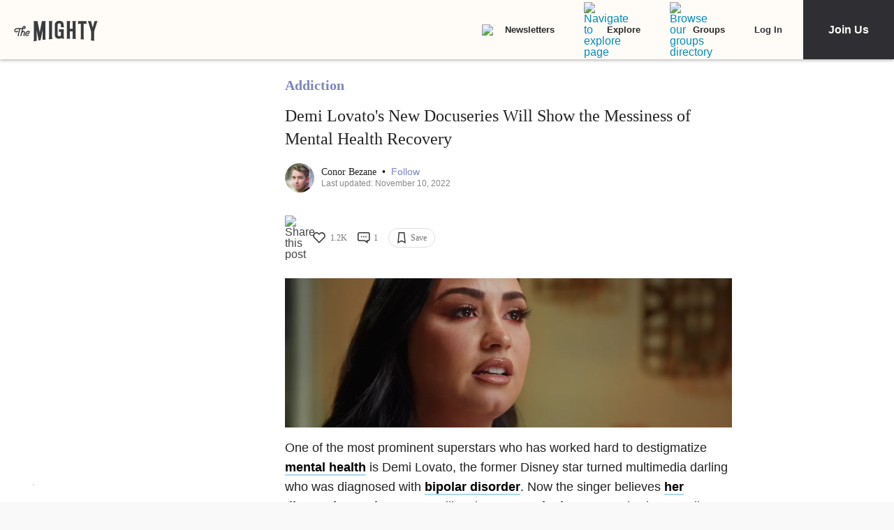

--- FILE ---
content_type: application/javascript; charset=utf-8
request_url: https://fundingchoicesmessages.google.com/f/AGSKWxV4yXNDGtoP-PXWpSJv-5GvIlHIu0GDHtWA-LBv8A5VYgOVQpepi3KtGhg80_EchCd1ZTji357DcB2NFIuBlaEMNANtIjaz5GyX8Vf3381gzpUqfxGkl7URKXZ3wCIPHPqMMG7Gf112nuITQfphLwSsl912DWXTzWUz2IsdWD87g6g7cYMh5dHPxYU7/_/adbase./adiframe?/600x90./ads3.-pri/adv-
body_size: -1290
content:
window['4d0a964b-818b-455e-929d-5f9fa834765b'] = true;